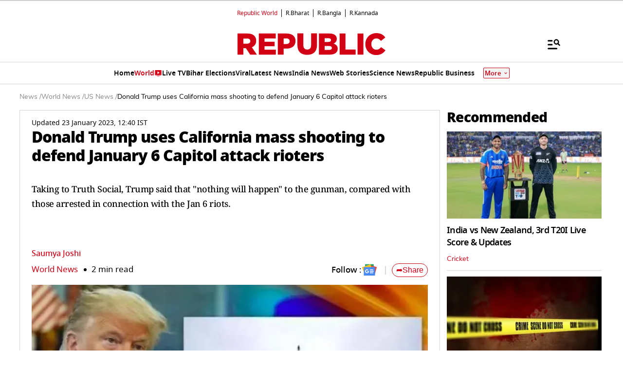

--- FILE ---
content_type: text/html; charset=utf-8
request_url: https://www.google.com/recaptcha/api2/aframe
body_size: 153
content:
<!DOCTYPE HTML><html><head><meta http-equiv="content-type" content="text/html; charset=UTF-8"></head><body><script nonce="IvA3prRqThyLIpa5YJelBg">/** Anti-fraud and anti-abuse applications only. See google.com/recaptcha */ try{var clients={'sodar':'https://pagead2.googlesyndication.com/pagead/sodar?'};window.addEventListener("message",function(a){try{if(a.source===window.parent){var b=JSON.parse(a.data);var c=clients[b['id']];if(c){var d=document.createElement('img');d.src=c+b['params']+'&rc='+(localStorage.getItem("rc::a")?sessionStorage.getItem("rc::b"):"");window.document.body.appendChild(d);sessionStorage.setItem("rc::e",parseInt(sessionStorage.getItem("rc::e")||0)+1);localStorage.setItem("rc::h",'1769352288070');}}}catch(b){}});window.parent.postMessage("_grecaptcha_ready", "*");}catch(b){}</script></body></html>

--- FILE ---
content_type: application/javascript; charset=utf-8
request_url: https://fundingchoicesmessages.google.com/f/AGSKWxWwg8bTd8QxAqtdFOSPvr94jVEFDmTB-2RvR7-_Uaj6jDOYOl5w9M8I5-VmHZLRwQRRPF3qYAPEepD1elmnSUnHlYHydimBXFPrHA2TPCikRwMiSatC5KZMIwkzdU-XEdF0ajaC-e7-ZwFQV4cJ2qTjmjVTmjq2Gcf9A1nbTOgE8Rypz_OW2el4TY7L/_-detect-adblock./ads2x300new./adsico3._300_250_/ad728t.
body_size: -1287
content:
window['33c141b0-a3dc-4532-a411-e8f8a7368f68'] = true;